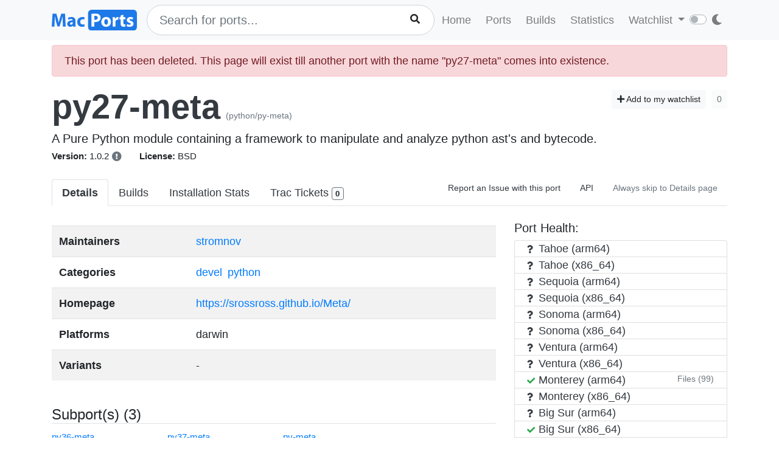

--- FILE ---
content_type: text/html; charset=utf-8
request_url: https://ports.macports.org/port/py27-meta/health/?port_name=py27-meta
body_size: 1179
content:



<ul class="list-group">
    
    
    
        <li class="list-group-item py-0 text-dark">
            <span class="badge text-dark p-0 mr-1"><i style="width: 10px;" class="fa fa-question"></i></span>
            Tahoe (arm64)
        </li>
    
    

    
    
        <li class="list-group-item py-0 text-dark">
            <span class="badge text-dark p-0 mr-1"><i style="width: 10px;" class="fa fa-question"></i></span>
            Tahoe (x86_64)
        </li>
    
    

    
    
        <li class="list-group-item py-0 text-dark">
            <span class="badge text-dark p-0 mr-1"><i style="width: 10px;" class="fa fa-question"></i></span>
            Sequoia (arm64)
        </li>
    
    

    
    
        <li class="list-group-item py-0 text-dark">
            <span class="badge text-dark p-0 mr-1"><i style="width: 10px;" class="fa fa-question"></i></span>
            Sequoia (x86_64)
        </li>
    
    

    
    
        <li class="list-group-item py-0 text-dark">
            <span class="badge text-dark p-0 mr-1"><i style="width: 10px;" class="fa fa-question"></i></span>
            Sonoma (arm64)
        </li>
    
    

    
    
        <li class="list-group-item py-0 text-dark">
            <span class="badge text-dark p-0 mr-1"><i style="width: 10px;" class="fa fa-question"></i></span>
            Sonoma (x86_64)
        </li>
    
    

    
    
        <li class="list-group-item py-0 text-dark">
            <span class="badge text-dark p-0 mr-1"><i style="width: 10px;" class="fa fa-question"></i></span>
            Ventura (arm64)
        </li>
    
    

    
    
        <li class="list-group-item py-0 text-dark">
            <span class="badge text-dark p-0 mr-1"><i style="width: 10px;" class="fa fa-question"></i></span>
            Ventura (x86_64)
        </li>
    
    

    
    
        <li class="list-group-item py-0">
            <a class="text-dark" href="https://build.macports.org/builders/ports-12_arm64-builder/builds/29586">
                
                    <span class="badge text-success p-0 mr-1"><i style="width: 10px" class="fa fa-check"></i></span>
                
            Monterey (arm64)
            </a>
            
                <button id="build-1047429" class="btn btn-sm btn-link text-secondary p-0 m-0 float-right loadFiles">Files (99)</button>
            
        </li>
        
            <div class="modal fade f12" id="build-1047429-modal" tabindex="-1" role="dialog"
                     aria-hidden="true">
                    <div class="modal-dialog modal-xl" role="document">
                        <div class="modal-content">
                            <div class="modal-header">
                                <h5 class="modal-title">Files (12.arm64)</h5>
                                <button type="button" class="close" data-dismiss="modal"
                                        aria-label="Close">
                                    <span aria-hidden="true">&times;</span>
                                </button>
                            </div>
                            <div class="modal-body" id="build-1047429-modal-body">
                                <p class="text-center">Please wait...</p>
                            </div>
                        </div>
                    </div>
                </div>
            
    
    

    
    
        <li class="list-group-item py-0 text-dark">
            <span class="badge text-dark p-0 mr-1"><i style="width: 10px;" class="fa fa-question"></i></span>
            Monterey (x86_64)
        </li>
    
    

    
    
        <li class="list-group-item py-0 text-dark">
            <span class="badge text-dark p-0 mr-1"><i style="width: 10px;" class="fa fa-question"></i></span>
            Big Sur (arm64)
        </li>
    
    

    
    
        <li class="list-group-item py-0">
            <a class="text-dark" href="https://build.macports.org/builders/ports-11_x86_64-builder/builds/17404">
                
                    <span class="badge text-success p-0 mr-1"><i style="width: 10px" class="fa fa-check"></i></span>
                
            Big Sur (x86_64)
            </a>
            
        </li>
        
    
    

    
    
        <li class="list-group-item py-0">
            <a class="text-dark" href="https://build.macports.org/builders/ports-10.15_x86_64-builder/builds/9083">
                
                    <span class="badge text-success p-0 mr-1"><i style="width: 10px" class="fa fa-check"></i></span>
                
            Catalina
            </a>
            
        </li>
        
    
    

    
    
        <li class="list-group-item py-0 text-dark">
            <span class="badge text-dark p-0 mr-1"><i style="width: 10px;" class="fa fa-question"></i></span>
            Mojave
        </li>
    
    

    
    
        <li class="list-group-item py-0 text-dark">
            <span class="badge text-dark p-0 mr-1"><i style="width: 10px;" class="fa fa-question"></i></span>
            High Sierra
        </li>
    
    

    
    
        <li class="list-group-item py-0 text-dark">
            <span class="badge text-dark p-0 mr-1"><i style="width: 10px;" class="fa fa-question"></i></span>
            Sierra
        </li>
    
    

    
    
        <li class="list-group-item py-0 text-dark">
            <span class="badge text-dark p-0 mr-1"><i style="width: 10px;" class="fa fa-question"></i></span>
            El Capitan
        </li>
    
    

    
    
        <li class="list-group-item py-0 text-dark">
            <span class="badge text-dark p-0 mr-1"><i style="width: 10px;" class="fa fa-question"></i></span>
            Yosemite
        </li>
    
    

    
    
        <li class="list-group-item py-0 text-dark">
            <span class="badge text-dark p-0 mr-1"><i style="width: 10px;" class="fa fa-question"></i></span>
            Mavericks
        </li>
    
    

    
    
        <li class="list-group-item py-0 text-dark">
            <span class="badge text-dark p-0 mr-1"><i style="width: 10px;" class="fa fa-question"></i></span>
            Mountain Lion
        </li>
    
    

    
    
        <li class="list-group-item py-0 text-dark">
            <span class="badge text-dark p-0 mr-1"><i style="width: 10px;" class="fa fa-question"></i></span>
            Lion
        </li>
    
    

    
    
        <li class="list-group-item py-0 text-dark">
            <span class="badge text-dark p-0 mr-1"><i style="width: 10px;" class="fa fa-question"></i></span>
            Snow Leopard (x86_64)
        </li>
    
    

    
    
        <li class="list-group-item py-0 text-dark">
            <span class="badge text-dark p-0 mr-1"><i style="width: 10px;" class="fa fa-question"></i></span>
            Snow Leopard (i386)
        </li>
    
    

    
    
        <li class="list-group-item py-0 text-dark">
            <span class="badge text-dark p-0 mr-1"><i style="width: 10px;" class="fa fa-question"></i></span>
            Leopard (ppc legacy)
        </li>
    
    

</ul>
<p class="text-secondary p-0 mb-0 f10 text-right"><i class="fa fa-question"></i> - No history in app's database</p>

<script>
    $(".loadFiles").click(async function () {
        let id = $(this).attr("id");
        $("#" + id + "-modal").modal('show');
        let build_id = id.split("-")[1];
        const response = await fetch("/api/v1/files/" + build_id + "/");
        const data = await response.json();
        const files = data.files;
        let ul = $("<ul></ul>");
        ul.addClass("list-group");
        for (let i = 0; i < files.length; i++) {
            let li = $("<li></li>");
            li.text(files[i].file);
            li.addClass("list-group-item");
            ul.append(li);
        }
        $("#" + id + "-modal-body").html(ul);
    });
</script>
